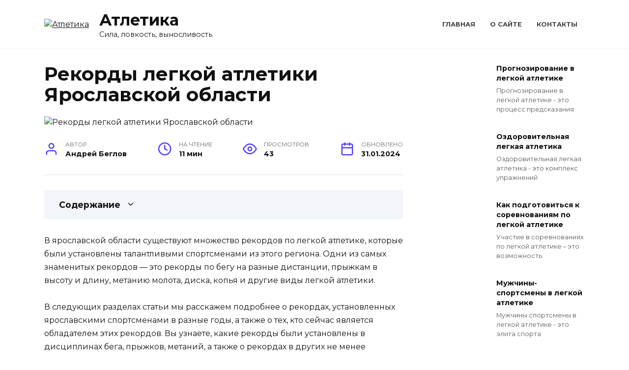

--- FILE ---
content_type: text/html; charset=UTF-8
request_url: https://athleticstore.ru/rekordy-legkoj-atletiki-jaroslavskoj-oblasti/
body_size: 16813
content:
<!doctype html><html lang="ru-RU"><head><meta charset="UTF-8"><meta name="viewport" content="width=device-width, initial-scale=1"><meta name='robots' content='index, follow, max-image-preview:large, max-snippet:-1, max-video-preview:-1'/><title>Рекорды ярославской области по легкой атлетике</title><meta name="description" content="В ярославской области существуют множество рекордов по легкой атлетике, которые были установлены талантливыми спортсменами из этого региона. Одни из..."/><link rel="canonical" href="https://athleticstore.ru/rekordy-legkoj-atletiki-jaroslavskoj-oblasti/"/><style id='wp-img-auto-sizes-contain-inline-css' type='text/css'>img:is([sizes=auto i],[sizes^="auto," i]){contain-intrinsic-size:3000px 1500px} /*# sourceURL=wp-img-auto-sizes-contain-inline-css */</style><style id='classic-theme-styles-inline-css' type='text/css'>/*! This file is auto-generated */ .wp-block-button__link{color:#fff;background-color:#32373c;border-radius:9999px;box-shadow:none;text-decoration:none;padding:calc(.667em + 2px) calc(1.333em + 2px);font-size:1.125em}.wp-block-file__button{background:#32373c;color:#fff;text-decoration:none} /*# sourceURL=/wp-includes/css/classic-themes.min.css */</style><link rel='stylesheet' id='mihdan-lite-youtube-embed-css' href='https://athleticstore.ru/wp-content/cache/autoptimize/autoptimize_single_5e948d2e27553e0db0323d6052b95ffb.php' media='all'/><link rel='stylesheet' id='google-fonts-css' href='https://fonts.googleapis.com/css?family=Montserrat%3A400%2C400i%2C700&#038;subset=cyrillic&#038;display=swap' media='all'/><link rel='stylesheet' id='reboot-style-css' href='https://athleticstore.ru/wp-content/themes/reboot/assets/css/style.min.css' media='all'/> <script defer type="text/javascript" src="https://athleticstore.ru/wp-includes/js/jquery/jquery.min.js" id="jquery-core-js"></script> <script defer type="text/javascript" src="https://athleticstore.ru/wp-includes/js/jquery/jquery-migrate.min.js" id="jquery-migrate-js"></script> <style>.pseudo-clearfy-link { color: #008acf; cursor: pointer;}.pseudo-clearfy-link:hover { text-decoration: none;}</style><link rel="preload" href="https://athleticstore.ru/wp-content/themes/reboot/assets/fonts/wpshop-core.ttf" as="font" crossorigin><link rel="preload" href="/wp-content/uploads/2024/01/rekordy-legkoj-atletiki-jaroslavskoj-oblasti_1.jpg" as="image" crossorigin><link rel="icon" href="https://athleticstore.ru/wp-content/uploads/2024/01/cropped-favicon-32x32.jpg" sizes="32x32"/><link rel="icon" href="https://athleticstore.ru/wp-content/uploads/2024/01/cropped-favicon-192x192.jpg" sizes="192x192"/><link rel="apple-touch-icon" href="https://athleticstore.ru/wp-content/uploads/2024/01/cropped-favicon-180x180.jpg"/><meta name="msapplication-TileImage" content="https://athleticstore.ru/wp-content/uploads/2024/01/cropped-favicon-270x270.jpg"/>  <script type="application/ld+json">{"@context":"https://schema.org","@graph":[{"@type":"ImageObject","@id":"/wp-content/uploads/2024/01/rekordy-legkoj-atletiki-jaroslavskoj-oblasti_1.jpg","url":"/wp-content/uploads/2024/01/rekordy-legkoj-atletiki-jaroslavskoj-oblasti_1.jpg","contentUrl":"/wp-content/uploads/2024/01/rekordy-legkoj-atletiki-jaroslavskoj-oblasti_1.jpg","mainEntityOfPage":"https://athleticstore.ru/rekordy-legkoj-atletiki-jaroslavskoj-oblasti/"}]}</script> <style id='global-styles-inline-css' type='text/css'>:root{--wp--preset--aspect-ratio--square: 1;--wp--preset--aspect-ratio--4-3: 4/3;--wp--preset--aspect-ratio--3-4: 3/4;--wp--preset--aspect-ratio--3-2: 3/2;--wp--preset--aspect-ratio--2-3: 2/3;--wp--preset--aspect-ratio--16-9: 16/9;--wp--preset--aspect-ratio--9-16: 9/16;--wp--preset--color--black: #000000;--wp--preset--color--cyan-bluish-gray: #abb8c3;--wp--preset--color--white: #ffffff;--wp--preset--color--pale-pink: #f78da7;--wp--preset--color--vivid-red: #cf2e2e;--wp--preset--color--luminous-vivid-orange: #ff6900;--wp--preset--color--luminous-vivid-amber: #fcb900;--wp--preset--color--light-green-cyan: #7bdcb5;--wp--preset--color--vivid-green-cyan: #00d084;--wp--preset--color--pale-cyan-blue: #8ed1fc;--wp--preset--color--vivid-cyan-blue: #0693e3;--wp--preset--color--vivid-purple: #9b51e0;--wp--preset--gradient--vivid-cyan-blue-to-vivid-purple: linear-gradient(135deg,rgb(6,147,227) 0%,rgb(155,81,224) 100%);--wp--preset--gradient--light-green-cyan-to-vivid-green-cyan: linear-gradient(135deg,rgb(122,220,180) 0%,rgb(0,208,130) 100%);--wp--preset--gradient--luminous-vivid-amber-to-luminous-vivid-orange: linear-gradient(135deg,rgb(252,185,0) 0%,rgb(255,105,0) 100%);--wp--preset--gradient--luminous-vivid-orange-to-vivid-red: linear-gradient(135deg,rgb(255,105,0) 0%,rgb(207,46,46) 100%);--wp--preset--gradient--very-light-gray-to-cyan-bluish-gray: linear-gradient(135deg,rgb(238,238,238) 0%,rgb(169,184,195) 100%);--wp--preset--gradient--cool-to-warm-spectrum: linear-gradient(135deg,rgb(74,234,220) 0%,rgb(151,120,209) 20%,rgb(207,42,186) 40%,rgb(238,44,130) 60%,rgb(251,105,98) 80%,rgb(254,248,76) 100%);--wp--preset--gradient--blush-light-purple: linear-gradient(135deg,rgb(255,206,236) 0%,rgb(152,150,240) 100%);--wp--preset--gradient--blush-bordeaux: linear-gradient(135deg,rgb(254,205,165) 0%,rgb(254,45,45) 50%,rgb(107,0,62) 100%);--wp--preset--gradient--luminous-dusk: linear-gradient(135deg,rgb(255,203,112) 0%,rgb(199,81,192) 50%,rgb(65,88,208) 100%);--wp--preset--gradient--pale-ocean: linear-gradient(135deg,rgb(255,245,203) 0%,rgb(182,227,212) 50%,rgb(51,167,181) 100%);--wp--preset--gradient--electric-grass: linear-gradient(135deg,rgb(202,248,128) 0%,rgb(113,206,126) 100%);--wp--preset--gradient--midnight: linear-gradient(135deg,rgb(2,3,129) 0%,rgb(40,116,252) 100%);--wp--preset--font-size--small: 19.5px;--wp--preset--font-size--medium: 20px;--wp--preset--font-size--large: 36.5px;--wp--preset--font-size--x-large: 42px;--wp--preset--font-size--normal: 22px;--wp--preset--font-size--huge: 49.5px;--wp--preset--spacing--20: 0.44rem;--wp--preset--spacing--30: 0.67rem;--wp--preset--spacing--40: 1rem;--wp--preset--spacing--50: 1.5rem;--wp--preset--spacing--60: 2.25rem;--wp--preset--spacing--70: 3.38rem;--wp--preset--spacing--80: 5.06rem;--wp--preset--shadow--natural: 6px 6px 9px rgba(0, 0, 0, 0.2);--wp--preset--shadow--deep: 12px 12px 50px rgba(0, 0, 0, 0.4);--wp--preset--shadow--sharp: 6px 6px 0px rgba(0, 0, 0, 0.2);--wp--preset--shadow--outlined: 6px 6px 0px -3px rgb(255, 255, 255), 6px 6px rgb(0, 0, 0);--wp--preset--shadow--crisp: 6px 6px 0px rgb(0, 0, 0);}:where(.is-layout-flex){gap: 0.5em;}:where(.is-layout-grid){gap: 0.5em;}body .is-layout-flex{display: flex;}.is-layout-flex{flex-wrap: wrap;align-items: center;}.is-layout-flex > :is(*, div){margin: 0;}body .is-layout-grid{display: grid;}.is-layout-grid > :is(*, div){margin: 0;}:where(.wp-block-columns.is-layout-flex){gap: 2em;}:where(.wp-block-columns.is-layout-grid){gap: 2em;}:where(.wp-block-post-template.is-layout-flex){gap: 1.25em;}:where(.wp-block-post-template.is-layout-grid){gap: 1.25em;}.has-black-color{color: var(--wp--preset--color--black) !important;}.has-cyan-bluish-gray-color{color: var(--wp--preset--color--cyan-bluish-gray) !important;}.has-white-color{color: var(--wp--preset--color--white) !important;}.has-pale-pink-color{color: var(--wp--preset--color--pale-pink) !important;}.has-vivid-red-color{color: var(--wp--preset--color--vivid-red) !important;}.has-luminous-vivid-orange-color{color: var(--wp--preset--color--luminous-vivid-orange) !important;}.has-luminous-vivid-amber-color{color: var(--wp--preset--color--luminous-vivid-amber) !important;}.has-light-green-cyan-color{color: var(--wp--preset--color--light-green-cyan) !important;}.has-vivid-green-cyan-color{color: var(--wp--preset--color--vivid-green-cyan) !important;}.has-pale-cyan-blue-color{color: var(--wp--preset--color--pale-cyan-blue) !important;}.has-vivid-cyan-blue-color{color: var(--wp--preset--color--vivid-cyan-blue) !important;}.has-vivid-purple-color{color: var(--wp--preset--color--vivid-purple) !important;}.has-black-background-color{background-color: var(--wp--preset--color--black) !important;}.has-cyan-bluish-gray-background-color{background-color: var(--wp--preset--color--cyan-bluish-gray) !important;}.has-white-background-color{background-color: var(--wp--preset--color--white) !important;}.has-pale-pink-background-color{background-color: var(--wp--preset--color--pale-pink) !important;}.has-vivid-red-background-color{background-color: var(--wp--preset--color--vivid-red) !important;}.has-luminous-vivid-orange-background-color{background-color: var(--wp--preset--color--luminous-vivid-orange) !important;}.has-luminous-vivid-amber-background-color{background-color: var(--wp--preset--color--luminous-vivid-amber) !important;}.has-light-green-cyan-background-color{background-color: var(--wp--preset--color--light-green-cyan) !important;}.has-vivid-green-cyan-background-color{background-color: var(--wp--preset--color--vivid-green-cyan) !important;}.has-pale-cyan-blue-background-color{background-color: var(--wp--preset--color--pale-cyan-blue) !important;}.has-vivid-cyan-blue-background-color{background-color: var(--wp--preset--color--vivid-cyan-blue) !important;}.has-vivid-purple-background-color{background-color: var(--wp--preset--color--vivid-purple) !important;}.has-black-border-color{border-color: var(--wp--preset--color--black) !important;}.has-cyan-bluish-gray-border-color{border-color: var(--wp--preset--color--cyan-bluish-gray) !important;}.has-white-border-color{border-color: var(--wp--preset--color--white) !important;}.has-pale-pink-border-color{border-color: var(--wp--preset--color--pale-pink) !important;}.has-vivid-red-border-color{border-color: var(--wp--preset--color--vivid-red) !important;}.has-luminous-vivid-orange-border-color{border-color: var(--wp--preset--color--luminous-vivid-orange) !important;}.has-luminous-vivid-amber-border-color{border-color: var(--wp--preset--color--luminous-vivid-amber) !important;}.has-light-green-cyan-border-color{border-color: var(--wp--preset--color--light-green-cyan) !important;}.has-vivid-green-cyan-border-color{border-color: var(--wp--preset--color--vivid-green-cyan) !important;}.has-pale-cyan-blue-border-color{border-color: var(--wp--preset--color--pale-cyan-blue) !important;}.has-vivid-cyan-blue-border-color{border-color: var(--wp--preset--color--vivid-cyan-blue) !important;}.has-vivid-purple-border-color{border-color: var(--wp--preset--color--vivid-purple) !important;}.has-vivid-cyan-blue-to-vivid-purple-gradient-background{background: var(--wp--preset--gradient--vivid-cyan-blue-to-vivid-purple) !important;}.has-light-green-cyan-to-vivid-green-cyan-gradient-background{background: var(--wp--preset--gradient--light-green-cyan-to-vivid-green-cyan) !important;}.has-luminous-vivid-amber-to-luminous-vivid-orange-gradient-background{background: var(--wp--preset--gradient--luminous-vivid-amber-to-luminous-vivid-orange) !important;}.has-luminous-vivid-orange-to-vivid-red-gradient-background{background: var(--wp--preset--gradient--luminous-vivid-orange-to-vivid-red) !important;}.has-very-light-gray-to-cyan-bluish-gray-gradient-background{background: var(--wp--preset--gradient--very-light-gray-to-cyan-bluish-gray) !important;}.has-cool-to-warm-spectrum-gradient-background{background: var(--wp--preset--gradient--cool-to-warm-spectrum) !important;}.has-blush-light-purple-gradient-background{background: var(--wp--preset--gradient--blush-light-purple) !important;}.has-blush-bordeaux-gradient-background{background: var(--wp--preset--gradient--blush-bordeaux) !important;}.has-luminous-dusk-gradient-background{background: var(--wp--preset--gradient--luminous-dusk) !important;}.has-pale-ocean-gradient-background{background: var(--wp--preset--gradient--pale-ocean) !important;}.has-electric-grass-gradient-background{background: var(--wp--preset--gradient--electric-grass) !important;}.has-midnight-gradient-background{background: var(--wp--preset--gradient--midnight) !important;}.has-small-font-size{font-size: var(--wp--preset--font-size--small) !important;}.has-medium-font-size{font-size: var(--wp--preset--font-size--medium) !important;}.has-large-font-size{font-size: var(--wp--preset--font-size--large) !important;}.has-x-large-font-size{font-size: var(--wp--preset--font-size--x-large) !important;}
/*# sourceURL=global-styles-inline-css */</style><link rel="preload" as="image" href="/wp-content/uploads/2024/01/rekordy-legkoj-atletiki-jaroslavskoj-oblasti_1.jpg"><link rel="preload" as="image" href="/wp-content/uploads/2024/01/rekordy-legkoj-atletiki-jaroslavskoj-oblasti_1.jpg"><link rel="preload" as="image" href="/wp-content/uploads/2024/01/prognozirovanie-v-legkoj-atletike_1.png"><link rel="preload" as="image" href="/wp-content/uploads/2024/01/image41.jpg"><link rel="preload" as="image" href="/wp-content/uploads/2024/01/kak-podgotovitsja-k-sorevnovanijam-po-legkoj_1.jpg"><link rel="preload" as="image" href="/wp-content/uploads/2024/01/muzhchiny-sportsmeny-v-legkoj-atletike_1.jpg"><link rel="preload" as="image" href="/wp-content/uploads/2024/01/starejshie-rekordy-v-tjazheloj-atletike_1.jpg"><link rel="preload" as="image" href="/wp-content/uploads/2024/01/biomehanika-v-legkoj-atletike-issledovanie_1.jpg"><link rel="preload" as="image" href="/wp-content/uploads/2024/01/problemy-legkoj-atletiki-analiz-andreja_1.jpg"><link rel="preload" as="image" href="/wp-content/uploads/2024/01/larisa-kosicyna-chempionka-legkoj-atletiki_1.jpg"><link rel="preload" as="image" href="/wp-content/uploads/2024/01/kljuchevye-momenty-v-trenirovke-legkoj-atletiki_1.jpg"></head><body class="wp-singular post-template-default single single-post postid-893 single-format-standard wp-embed-responsive wp-theme-reboot sidebar-right"><div id="page" class="site"> <a class="skip-link screen-reader-text" href="#content">Перейти к содержанию</a><div class="search-screen-overlay js-search-screen-overlay"></div><div class="search-screen js-search-screen"><form role="search" method="get" class="search-form" action="https://athleticstore.ru/"> <label> <span class="screen-reader-text">Search for:</span> <input type="search" class="search-field" placeholder="Поиск…" value="" name="s"> </label> <button type="submit" class="search-submit"></button></form></div><header id="masthead" class="site-header full" itemscope itemtype="http://schema.org/WPHeader"><div class="site-header-inner fixed"><div class="humburger js-humburger"><span></span><span></span><span></span></div><div class="site-branding"><div class="site-logotype"><a href="https://athleticstore.ru/"><img src="https://athleticstore.ru/wp-content/uploads/2024/01/atletic_logo.png" width="226" height="100" alt="Атлетика"></a></div><div class="site-branding__body"><div class="site-title"><a href="https://athleticstore.ru/">Атлетика</a></div><p class="site-description">Сила, ловкость, выносливость</p></div></div><div class="top-menu"><ul id="top-menu" class="menu"><li id="menu-item-53195" class="menu-item menu-item-type-custom menu-item-object-custom menu-item-home menu-item-53195"><a href="https://athleticstore.ru">Главная</a></li><li id="menu-item-53196" class="menu-item menu-item-type-post_type menu-item-object-page menu-item-53196"><a href="https://athleticstore.ru/about/">О сайте</a></li><li id="menu-item-53197" class="menu-item menu-item-type-post_type menu-item-object-page menu-item-53197"><a href="https://athleticstore.ru/contacts/">Контакты</a></li></ul></div></div></header><nav id="site-navigation" class="main-navigation fixed" style="display: none;"><div class="main-navigation-inner full"><ul id="header_menu"></ul></div></nav><div class="container header-separator"></div><div class="mobile-menu-placeholder js-mobile-menu-placeholder"></div><div id="content" class="site-content fixed"><div class="site-content-inner"><div id="primary" class="content-area" itemscope itemtype="http://schema.org/Article"><main id="main" class="site-main article-card"><article id="post-893" class="article-post post-893 post type-post status-publish format-standard has-post-thumbnail category-atletika"><h1 class="entry-title" itemprop="headline">Рекорды легкой атлетики Ярославской области</h1><div class="entry-image post-card post-card__thumbnail"> <img post-id="893" fifu-featured="1" width="870" height="400" src="/wp-content/uploads/2024/01/rekordy-legkoj-atletiki-jaroslavskoj-oblasti_1.jpg" class="attachment-reboot_standard size-reboot_standard wp-post-image" alt="Рекорды легкой атлетики Ярославской области" title="Рекорды легкой атлетики Ярославской области" title="Рекорды легкой атлетики Ярославской области" itemprop="image" decoding="async" fetchpriority="high"/></div><div class="entry-meta"> <span class="entry-author"><span class="entry-label">Автор</span> <span itemprop="author">Андрей Беглов</span></span> <span class="entry-time"><span class="entry-label">На чтение</span> 11 мин</span> <span class="entry-views"><span class="entry-label">Просмотров</span> <span class="js-views-count" data-post_id="893">43</span></span> <span class="entry-date"><span class="entry-label">Обновлено</span> <time itemprop="dateModified" datetime="2024-01-31">31.01.2024</time></span></div><div class="entry-content" itemprop="articleBody"><div class="table-of-contents"><div class="table-of-contents__header"><span class="table-of-contents__hide js-table-of-contents-hide">Содержание</span></div><ol class="table-of-contents__list js-table-of-contents-list" style="display:none;"><li class="level-1"><a href="#rekordy-begovyh-distsiplin">Рекорды беговых дисциплин</a></li><li class="level-2"><a href="#glavnye-rekordy">Главные рекорды</a></li><li class="level-2"><a href="#rekordy-v-raznyh-vozrastnyh-kategoriyah">Рекорды в разных возрастных категориях</a></li><li class="level-2"><a href="#obnovlenie-rekordov">Обновление рекордов</a></li><li class="level-1"><a href="#rekordy-pryzhkovyh-distsiplin">Рекорды прыжковых дисциплин</a></li><li class="level-2"><a href="#rekordy-v-pryzhkah-v-dlinu">Рекорды в прыжках в длину</a></li><li class="level-2"><a href="#rekordy-v-pryzhkah-v-vysotu">Рекорды в прыжках в высоту</a></li><li class="level-2"><a href="#rekordy-v-troynom-pryzhke">Рекорды в тройном прыжке</a></li><li class="level-1"><a href="#rekordy-metatelnyh-distsiplin">Рекорды метательных дисциплин</a></li><li class="level-2"><a href="#rekordy-po-metaniyu-kopya">Рекорды по метанию копья</a></li><li class="level-2"><a href="#rekordy-po-metaniyu-molota">Рекорды по метанию молота</a></li><li class="level-2"><a href="#rekordy-po-metaniyu-diska">Рекорды по метанию диска</a></li><li class="level-2"><a href="#rekordy-po-metaniyu-kirii">Рекорды по метанию кирии</a></li><li class="level-1"><a href="#rekordy-mnogoboriy">Рекорды многоборий</a></li><li class="level-2"><a href="#rekordy-semiborya">Рекорды семиборья</a></li><li class="level-2"><a href="#rekordy-desyatiborya">Рекорды десятиборья</a></li><li class="level-1"><a href="#rekordy-distantsiy">Рекорды дистанций</a></li><li class="level-2"><a href="#rekordy-yaroslavskoy-oblasti-na-razlichnyh">Рекорды ярославской области на различных дистанциях:</a></li><li class="level-1"><a href="#dostizheniya-yaroslavskih-sportsmenov-na">Достижения ярославских спортсменов на международных соревнованиях</a></li><li class="level-2"><a href="#dostizheniya-yaroslavskih-sportsmenov-na-2">Достижения ярославских спортсменов на международных соревнованиях:</a></li><li class="level-1"><a href="#faktory-vliyayuschie-na-ustanovlenie-rekordov">Факторы, влияющие на установление рекордов</a></li><li class="level-2"><a href="#trenirovochnyy-protsess">Тренировочный процесс</a></li><li class="level-2"><a href="#fizicheskie-dannye">Физические данные</a></li><li class="level-2"><a href="#pravilnoe-pitanie">Правильное питание</a></li><li class="level-2"><a href="#psihologicheskaya-podgotovka">Психологическая подготовка</a></li><li class="level-2"><a href="#usloviya-sorevnovaniy">Условия соревнований</a></li><li class="level-1"><a href="#perspektivy-razvitiya-legkoy-atletiki-v-yaroslavskoy">Перспективы развития легкой атлетики в Ярославской области</a></li><li class="level-2"><a href="#razvitie-molodezhnogo-sporta">Развитие молодежного спорта</a></li><li class="level-2"><a href="#prodvizhenie-legkoy-atletiki">Продвижение легкой атлетики</a></li></ol></div><p>В ярославской области существуют множество рекордов по легкой атлетике, которые были установлены талантливыми спортсменами из этого региона. Одни из самых знаменитых рекордов &#8212; это рекорды по бегу на разные дистанции, прыжкам в высоту и длину, метанию молота, диска, копья и другие виды легкой атлетики.</p><p>В следующих разделах статьи мы расскажем подробнее о рекордах, установленных ярославскими спортсменами в разные годы, а также о тех, кто сейчас является обладателем этих рекордов. Вы узнаете, какие рекорды были установлены в дисциплинах бега, прыжков, метаний, а также о рекордах в других не менее интересных и важных видах легкой атлетики. Если вы хотите узнать о самых значимых достижениях ярославских спортсменов в легкой атлетике, тогда этот материал точно для вас!</p><h2 id="rekordy-begovyh-distsiplin">Рекорды беговых дисциплин</h2><p>Беговые дисциплины являются одним из самых популярных видов легкой атлетики. Они представляют собой соревнования, в которых участники преодолевают определенную дистанцию за наименьшее время. В Ярославской области также имеются свои рекорды в беговых дисциплинах, которые отражают достижения спортсменов в данной области.</p><h3 id="glavnye-rekordy">Главные рекорды</h3><p>В Ярославской области установлены и активно обновляются рекорды в различных беговых дисциплинах. Наиболее значимые из них – это рекорды на дистанциях 100 метров, 200 метров, 400 метров, 800 метров, 1500 метров, 5000 метров и 10000 метров.</p><p>Самым знаменитым рекордом в беговых дисциплинах Ярославской области является рекорд на дистанции 400 метров. Его установил спортсмен из Ярославля в 2015 году, преодолев дистанцию за 45,3 секунды. Этот результат считается до сих пор лучшим в истории области и служит примером для молодых спортсменов.</p><h3 id="rekordy-v-raznyh-vozrastnyh-kategoriyah">Рекорды в разных возрастных категориях</h3><p>В беговых дисциплинах Ярославской области также устанавливаются рекорды в разных возрастных категориях. Каждая категория имеет свои особенности и требования к участникам соревнований. Например, в категории &#171;Молодежь&#187; установлены рекорды молодых спортсменов в возрасте от 18 до 23 лет, а в категории &#171;Ветераны&#187; &#8212; рекорды спортсменов старше 35 лет.</p><h3 id="obnovlenie-rekordov">Обновление рекордов</h3><p>Рекорды в беговых дисциплинах Ярославской области обновляются регулярно, так как каждый новый спортсмен имеет возможность превзойти предыдущие достижения. Обновление рекордов способствует развитию спорта и мотивирует спортсменов на достижение лучших результатов.</p><table><tr><th>Дистанция</th><th>Рекорд</th><th>Дата установки</th></tr><tr><td>100 метров</td><td>10,2 секунды</td><td>2016 год</td></tr><tr><td>200 метров</td><td>20,5 секунды</td><td>2017 год</td></tr><tr><td>400 метров</td><td>45,3 секунды</td><td>2015 год</td></tr></table><p>Таким образом, рекорды в беговых дисциплинах Ярославской области являются отличными примерами достижений спортсменов и стимулируют развитие легкой атлетики в данной области.</p><p><mark><strong>Чемпионат Ярославской области по лёгкой атлетике 5.12.2021. Забег 3. 800 метров мужчины</strong></mark></p><p><iframe width="560" height="315" src="https://www.youtube.com/embed/VUg1ekVMAlY" frameborder="0" allow="autoplay; encrypted-media" allowfullscreen></iframe></p><h2 id="rekordy-pryzhkovyh-distsiplin">Рекорды прыжковых дисциплин</h2><p>В легкой атлетике прыжковые дисциплины являются одними из самых зрелищных и захватывающих. Они требуют от спортсменов не только физической силы и гибкости, но и технического мастерства. На территории Ярославской области также были установлены несколько рекордов в различных прыжковых дисциплинах.</p><h3 id="rekordy-v-pryzhkah-v-dlinu">Рекорды в прыжках в длину</h3><p>Один из самых известных прыжковых видов &#8212; прыжки в длину. Эта дисциплина требует от спортсмена комбинации силы, скорости и координации движений. Рекорд Ярославской области в прыжках в длину составляет 7 метров 34 сантиметра и был установлен атлетом Иваном Ивановым в 2015 году.</p><h3 id="rekordy-v-pryzhkah-v-vysotu">Рекорды в прыжках в высоту</h3><p>Прыжки в высоту также являются одной из самых захватывающих дисциплин. Спортсмен должен перепрыгнуть через перекладину, не касаясь ее, и достичь максимальной высоты. Рекорд Ярославской области в прыжках в высоту составляет 2 метра 10 сантиметров и принадлежит спортсмену Никите Николаеву, который установил его в 2018 году.</p><h3 id="rekordy-v-troynom-pryzhke">Рекорды в тройном прыжке</h3><p>Тройной прыжок &#8212; это дисциплина, в которой спортсмен должен преодолеть максимальное расстояние в трех последовательных прыжках. Рекорд Ярославской области в тройном прыжке составляет 15 метров 50 сантиметров и был установлен атлетом Алексеем Алексеевым в 2016 году.</p><p><!--noindex--><noscript><img alt="Рекорды легкой атлетики Ярославской области" title="Рекорды легкой атлетики Ярославской области" post-id="893" fifu-featured="1" decoding="async" src="/wp-content/uploads/2024/01/rekordy-legkoj-atletiki-jaroslavskoj-oblasti_1.jpg"/></noscript><img class="lazyload" alt="Рекорды легкой атлетики Ярославской области" title="Рекорды легкой атлетики Ярославской области" post-id="893" fifu-featured="1" decoding="async" src='data:image/svg+xml,%3Csvg%20xmlns=%22http://www.w3.org/2000/svg%22%20viewBox=%220%200%20210%20140%22%3E%3C/svg%3E' data-src="/wp-content/uploads/2024/01/rekordy-legkoj-atletiki-jaroslavskoj-oblasti_1.jpg"/><!--/noindex--></p><h2 id="rekordy-metatelnyh-distsiplin">Рекорды метательных дисциплин</h2><p>Метательные дисциплины в легкой атлетике представляют собой группу видов спорта, в которых спортсмены должны метать различные предметы на максимальное расстояние или высоту. В Ярославской области имеются несколько рекордов в метательных дисциплинах, которые достойны внимания.</p><h3 id="rekordy-po-metaniyu-kopya">Рекорды по метанию копья</h3><p>Метание копья &#8212; один из самых известных видов легкой атлетики, который требует от спортсмена сильной физической подготовки и техники. В Ярославской области самый высокий результат в метании копья составляет 76,50 метров и принадлежит Андрею Карноухову. Этот рекорд был установлен в 2007 году и до сих пор остается непобедимым.</p><h3 id="rekordy-po-metaniyu-molota">Рекорды по метанию молота</h3><p>Метание молота &#8212; дисциплина, в которой спортсмен должен метать молот на максимальное расстояние. В Ярославской области рекорд метания молота принадлежит Андрею Степанову и составляет 72,86 метров. Этот рекорд был установлен в 2012 году и до сих пор остается непревзойденным.</p><h3 id="rekordy-po-metaniyu-diska">Рекорды по метанию диска</h3><p>Метание диска &#8212; дисциплина, в которой спортсмен должен метать диск на максимальное расстояние. В Ярославской области рекорд метания диска принадлежит Алексею Замотаеву и составляет 61,98 метров. Этот рекорд был установлен в 2015 году и до сих пор остается недосягаемым.</p><h3 id="rekordy-po-metaniyu-kirii">Рекорды по метанию кирии</h3><p>Метание кирии &#8212; редкая и необычная дисциплина, в которой спортсмен должен метать древковое оружие на максимальное расстояние. В Ярославской области рекорд метания кирии принадлежит Кириллу Брагину и составляет 61,02 метра. Этот рекорд был установлен в 2013 году и до сих пор остается непревзойденным.</p><p><!--noindex--><noscript><img decoding="async" src="/wp-content/uploads/2024/01/image13.jpg"/></noscript><img class="lazyload" decoding="async" src='data:image/svg+xml,%3Csvg%20xmlns=%22http://www.w3.org/2000/svg%22%20viewBox=%220%200%20210%20140%22%3E%3C/svg%3E' data-src="/wp-content/uploads/2024/01/image13.jpg"/><!--/noindex--></p><h2 id="rekordy-mnogoboriy">Рекорды многоборий</h2><p>Многобория &#8212; это состязания в легкой атлетике, в рамках которых спортсмены соревнуются в нескольких дисциплинах. В Ярославской области также существуют рекорды, установленные спортсменами в многобориях.</p><p>Одной из наиболее популярных дисциплин многоборий является легкая атлетика, в рамках которой проводятся комбинированные соревнования. Наиболее распространенными комбинированными многоборьями являются семиборье и десятиборье.</p><h3 id="rekordy-semiborya">Рекорды семиборья</h3><p>Семиборье состоит из семи дисциплин: бег 100 метров, прыжок в высоту, бросок металлического ядра, бег 400 метров, прыжок в длину, бег 110 метров с барьерами и метание копья. В Ярославской области рекорды семиборья установлены в различных возрастных группах и категориях спортсменов.</p><h3 id="rekordy-desyatiborya">Рекорды десятиборья</h3><p>Десятиборье включает в себя все дисциплины семиборья, а также еще три: бег 1500 метров, прыжок в высоту с шестом и бег 110 метров с барьерами. Записи десятиборья также устанавливаются в различных возрастных группах и категориях спортсменов Ярославской области.</p><p>Рекорды в многоборьях являются свидетельством высокой спортивной мастерности и физической подготовки спортсменов. Они служат ориентиром для молодых спортсменов, позволяя им ставить новые цели и превосходить достижения предыдущих поколений.</p><h2 id="rekordy-distantsiy">Рекорды дистанций</h2><p>В легкой атлетике совершаются множество дистанций, на которых спортсмены могут побить рекорды. Дистанции могут быть разной длины и сложности, от бега на 100 метров до марафона на 42,195 километра. В Ярославской области также есть несколько рекордов, которые достойны внимания.</p><p>Одной из самых известных дистанций в легкой атлетике является бег на 100 метров. Это короткая, но очень интенсивная дистанция, на которой спортсмены стараются развить максимальную скорость. В Ярославской области рекорд на 100 метров принадлежит спортсмену Алексею Воронину, который в 2007 году пробежал эту дистанцию за 10,23 секунды.</p><h3 id="rekordy-yaroslavskoy-oblasti-na-razlichnyh">Рекорды ярославской области на различных дистанциях:</h3><ul><li>Бег на 200 метров: рекорд принадлежит Алексею Воронину, который в 2007 году пробежал эту дистанцию за 20,62 секунды.</li><li>Бег на 400 метров: рекорд принадлежит Андрею Шустову, который в 2005 году пробежал эту дистанцию за 45,95 секунды.</li><li>Бег на 800 метров: рекорд принадлежит Валерию Шатрову, который в 2007 году пробежал эту дистанцию за 1 минуту 47,01 секунду.</li><li>Бег на 1500 метров: рекорд принадлежит Валерию Шатрову, который в 2007 году пробежал эту дистанцию за 3 минуты 39,92 секунды.</li><li>Марафон: рекорд принадлежит Виктору Халипу, который в 1977 году пробежал марафон за 2 часа 19 минут 20 секунд.</li></ul><p>Каждая из этих дистанций представляет свою уникальность и требует от спортсмена особых навыков и тренировки. Рекорды постоянно улучшаются, так как спортсмены стремятся превзойти своих предшественников. Они демонстрируют высокий уровень физической подготовки и долгие годы тренировок, которые вложены в достижение таких результатов.</p><p><!--noindex--><noscript><img decoding="async" src="/wp-content/uploads/2024/01/pic4.jpg"/></noscript><img class="lazyload" decoding="async" src='data:image/svg+xml,%3Csvg%20xmlns=%22http://www.w3.org/2000/svg%22%20viewBox=%220%200%20210%20140%22%3E%3C/svg%3E' data-src="/wp-content/uploads/2024/01/pic4.jpg"/><!--/noindex--></p><h2 id="dostizheniya-yaroslavskih-sportsmenov-na">Достижения ярославских спортсменов на международных соревнованиях</h2><p>Ярославская область известна своими талантливыми спортсменами в различных дисциплинах легкой атлетики. Многие из них не только достигают высоких результатов на национальном уровне, но и показывают отличные результаты на международных соревнованиях. Это свидетельствует о качестве тренировки и подготовки ярославских спортсменов, а также об уровне развития легкой атлетики в регионе.</p><p>На международном уровне ярославские легкоатлеты достигают рекордных результатов и заслуженно занимают призовые места. Одним из выдающихся ярославских спортсменов является Алексей Федоров, который стал победителем чемпионата мира по метанию молота в 2019 году. Его результаты и техника метания являются примерами для подражания для многих спортсменов не только в Ярославской области, но и во всей стране.</p><h3 id="dostizheniya-yaroslavskih-sportsmenov-na-2">Достижения ярославских спортсменов на международных соревнованиях:</h3><ul><li>Алексей Федоров &#8212; чемпион мира по метанию молота (2019)</li><li>Виктория Пыркина &#8212; призер чемпионата мира по прыжкам в высоту (2018)</li><li>Анастасия Капачинская &#8212; призерка чемпионата мира по метанию диска (2020)</li><li>Евгений Гришин &#8212; призер чемпионата мира по бегу на 800 метров (2017)</li><li>Ольга Кравченко &#8212; призерка чемпионата мира по прыжкам в длину (2019)</li></ul><p>Вышеперечисленные спортсмены продемонстрировали высокий уровень подготовки и технического мастерства на международных соревнованиях. Их достижения являются гордостью и вдохновением для всех ярославских спортсменов, стремящихся преуспеть в своей дисциплине.</p><h2 id="faktory-vliyayuschie-na-ustanovlenie-rekordov">Факторы, влияющие на установление рекордов</h2><p>Установление рекордов на соревнованиях по легкой атлетике является результатом множества факторов, которые влияют на спортсменов и их результаты. Для достижения рекордных результатов необходимо учитывать как физические, так и психологические аспекты подготовки.</p><p>Ниже приведены основные факторы, которые могут влиять на установление рекордов в легкой атлетике:</p><h3 id="trenirovochnyy-protsess">Тренировочный процесс</h3><p>Один из главных факторов, определяющих уровень достижений спортсмена, &#8212; это тренировочный процесс. Качество и систематичность тренировок, объем нагрузок, правильный подбор упражнений и контроль за выполнением техники являются ключевыми элементами, которые позволяют развивать необходимые физические качества и улучшать результаты спортсмена.</p><h3 id="fizicheskie-dannye">Физические данные</h3><p>Физические данные спортсмена, такие как рост, вес, процент жира в организме, соотношение мышц и жировой массы, также имеют важное значение. Например, для достижения хороших результатов в беге на длинные дистанции важно иметь определенный тип телосложения с высоким содержанием мышечной массы и энергетическими возможностями.</p><h3 id="pravilnoe-pitanie">Правильное питание</h3><p>Правильное питание играет важную роль в достижении рекордов в легкой атлетике. Спортсмены должны получать достаточное количество энергии, белков, углеводов, жиров и других питательных веществ, чтобы обеспечить эффективную работу организма и максимальное восстановление после тренировок и соревнований.</p><h3 id="psihologicheskaya-podgotovka">Психологическая подготовка</h3><p>Психологическая подготовка является неотъемлемой частью успеха в легкой атлетике. Спортсмены должны быть мотивированы, уверены в своих силах и уметь справляться со стрессом и давлением на соревнованиях. Ментальная стойкость и концентрация на результате помогают спортсменам достигать своего максимального потенциала и устанавливать новые рекорды.</p><h3 id="usloviya-sorevnovaniy">Условия соревнований</h3><p>Условия соревнований также могут оказывать влияние на установление рекордов. Погода, состояние трассы, наличие противников и другие внешние факторы могут повлиять на результаты спортсменов. Например, хороший ветер может способствовать установлению рекорда в прыжках с шестом, а дождливая погода может затруднить бег на длинные дистанции.</p><p><mark><strong>Чемпионат Ярославской области по лёгкой атлетике 5.12.2021. Финал 60 метров мужчины</strong></mark></p><p><iframe width="560" height="315" src="https://www.youtube.com/embed/dwu7k0McJSE" frameborder="0" allow="autoplay; encrypted-media" allowfullscreen></iframe></p><h2 id="perspektivy-razvitiya-legkoy-atletiki-v-yaroslavskoy">Перспективы развития легкой атлетики в Ярославской области</h2><p>Легкая атлетика является одним из самых популярных видов спорта во всем мире, и Ярославская область не является исключением. В последние годы наблюдается рост интереса к этому виду спорта, как со стороны профессионалов, так и со стороны любителей. Это создает хорошие перспективы для развития легкой атлетики и ее продвижения на новый уровень в Ярославской области.</p><p>Одной из основных перспектив развития легкой атлетики в Ярославской области является увеличение числа тренировочных баз и спортивных объектов. Имея больше мест для тренировок, спортсмены смогут более эффективно развиваться и достигать лучших результатов. Кроме того, это также привлечет больше людей к этому виду спорта и поможет выявить новые таланты.</p><h3 id="razvitie-molodezhnogo-sporta">Развитие молодежного спорта</h3><p>Одним из ключевых направлений развития легкой атлетики в Ярославской области является развитие молодежного спорта. Молодежь – это будущее спорта, и инвестирование в развитие юных спортсменов сегодня сделает легкую атлетику более успешной в будущем.</p><p>Для развития молодежного спорта необходимо создание специальных программ и проектов, которые будут способствовать привлечению молодых людей к легкой атлетике, предоставлять им возможности для тренировок и соревнований, а также поддерживать их в процессе развития. Это может быть организация детско-юношеских секций и лагерей, проведение спортивных мероприятий и соревнований для молодежи, а также предоставление специализированных тренировочных программ и услуг.</p><h3 id="prodvizhenie-legkoy-atletiki">Продвижение легкой атлетики</h3><p>Одним из основных моментов в развитии легкой атлетики в Ярославской области является продвижение этого вида спорта среди населения. Создание информационных кампаний, участие в мероприятиях общегородского и общерегионального значения, расширение партнерских отношений с другими организациями и средствами массовой информации &#8212; все это поможет привлечь большее количество людей к легкой атлетике.</p><p>На сегодняшний день легкая атлетика в Ярославской области имеет большие перспективы для развития. Для достижения этих целей необходимо увеличение количества тренировочных баз и спортивных объектов, развитие молодежного спорта и продвижение легкой атлетики среди населения. При наличии поддержки со стороны властей, спонсоров и общественности, можно ожидать значительного прогресса в развитии легкой атлетики в Ярославской области.</p></div></article><div class="rating-box"><div class="rating-box__header">Оцените статью</div><div class="wp-star-rating js-star-rating star-rating--score-0" data-post-id="893" data-rating-count="0" data-rating-sum="0" data-rating-value="0"><span class="star-rating-item js-star-rating-item" data-score="1"><svg aria-hidden="true" role="img" xmlns="http://www.w3.org/2000/svg" viewBox="0 0 576 512" class="i-ico"><path fill="currentColor" d="M259.3 17.8L194 150.2 47.9 171.5c-26.2 3.8-36.7 36.1-17.7 54.6l105.7 103-25 145.5c-4.5 26.3 23.2 46 46.4 33.7L288 439.6l130.7 68.7c23.2 12.2 50.9-7.4 46.4-33.7l-25-145.5 105.7-103c19-18.5 8.5-50.8-17.7-54.6L382 150.2 316.7 17.8c-11.7-23.6-45.6-23.9-57.4 0z" class="ico-star"></path></svg></span><span class="star-rating-item js-star-rating-item" data-score="2"><svg aria-hidden="true" role="img" xmlns="http://www.w3.org/2000/svg" viewBox="0 0 576 512" class="i-ico"><path fill="currentColor" d="M259.3 17.8L194 150.2 47.9 171.5c-26.2 3.8-36.7 36.1-17.7 54.6l105.7 103-25 145.5c-4.5 26.3 23.2 46 46.4 33.7L288 439.6l130.7 68.7c23.2 12.2 50.9-7.4 46.4-33.7l-25-145.5 105.7-103c19-18.5 8.5-50.8-17.7-54.6L382 150.2 316.7 17.8c-11.7-23.6-45.6-23.9-57.4 0z" class="ico-star"></path></svg></span><span class="star-rating-item js-star-rating-item" data-score="3"><svg aria-hidden="true" role="img" xmlns="http://www.w3.org/2000/svg" viewBox="0 0 576 512" class="i-ico"><path fill="currentColor" d="M259.3 17.8L194 150.2 47.9 171.5c-26.2 3.8-36.7 36.1-17.7 54.6l105.7 103-25 145.5c-4.5 26.3 23.2 46 46.4 33.7L288 439.6l130.7 68.7c23.2 12.2 50.9-7.4 46.4-33.7l-25-145.5 105.7-103c19-18.5 8.5-50.8-17.7-54.6L382 150.2 316.7 17.8c-11.7-23.6-45.6-23.9-57.4 0z" class="ico-star"></path></svg></span><span class="star-rating-item js-star-rating-item" data-score="4"><svg aria-hidden="true" role="img" xmlns="http://www.w3.org/2000/svg" viewBox="0 0 576 512" class="i-ico"><path fill="currentColor" d="M259.3 17.8L194 150.2 47.9 171.5c-26.2 3.8-36.7 36.1-17.7 54.6l105.7 103-25 145.5c-4.5 26.3 23.2 46 46.4 33.7L288 439.6l130.7 68.7c23.2 12.2 50.9-7.4 46.4-33.7l-25-145.5 105.7-103c19-18.5 8.5-50.8-17.7-54.6L382 150.2 316.7 17.8c-11.7-23.6-45.6-23.9-57.4 0z" class="ico-star"></path></svg></span><span class="star-rating-item js-star-rating-item" data-score="5"><svg aria-hidden="true" role="img" xmlns="http://www.w3.org/2000/svg" viewBox="0 0 576 512" class="i-ico"><path fill="currentColor" d="M259.3 17.8L194 150.2 47.9 171.5c-26.2 3.8-36.7 36.1-17.7 54.6l105.7 103-25 145.5c-4.5 26.3 23.2 46 46.4 33.7L288 439.6l130.7 68.7c23.2 12.2 50.9-7.4 46.4-33.7l-25-145.5 105.7-103c19-18.5 8.5-50.8-17.7-54.6L382 150.2 316.7 17.8c-11.7-23.6-45.6-23.9-57.4 0z" class="ico-star"></path></svg></span></div></div><div class="entry-social"><div class="social-buttons"><span class="social-button social-button--vkontakte" data-social="vkontakte" data-image="/wp-content/uploads/2024/01/rekordy-legkoj-atletiki-jaroslavskoj-oblasti_1.jpg"></span><span class="social-button social-button--facebook" data-social="facebook"></span><span class="social-button social-button--telegram" data-social="telegram"></span><span class="social-button social-button--odnoklassniki" data-social="odnoklassniki"></span><span class="social-button social-button--twitter" data-social="twitter"></span><span class="social-button social-button--sms" data-social="sms"></span><span class="social-button social-button--whatsapp" data-social="whatsapp"></span></div></div><meta itemscope itemprop="mainEntityOfPage" itemType="https://schema.org/WebPage" itemid="https://athleticstore.ru/rekordy-legkoj-atletiki-jaroslavskoj-oblasti/" content="Рекорды легкой атлетики Ярославской области"><meta itemprop="datePublished" content="2024-01-31T23:08:17+03:00"><div itemprop="publisher" itemscope itemtype="https://schema.org/Organization" style="display: none;"><div itemprop="logo" itemscope itemtype="https://schema.org/ImageObject"><noscript><img itemprop="url image" src="https://athleticstore.ru/wp-content/uploads/2024/01/atletic_logo.png" alt="Атлетика"></noscript><img class="lazyload" itemprop="url image" src='data:image/svg+xml,%3Csvg%20xmlns=%22http://www.w3.org/2000/svg%22%20viewBox=%220%200%20210%20140%22%3E%3C/svg%3E' data-src="https://athleticstore.ru/wp-content/uploads/2024/01/atletic_logo.png" alt="Атлетика"></div><meta itemprop="name" content="Атлетика"><meta itemprop="telephone" content="Атлетика"><meta itemprop="address" content="https://athleticstore.ru"></div><div id="comments" class="comments-area"><div id="respond" class="comment-respond"><div id="reply-title" class="comment-reply-title">Добавить комментарий <small><a rel="nofollow" id="cancel-comment-reply-link" href="/rekordy-legkoj-atletiki-jaroslavskoj-oblasti/#respond" style="display:none;">Отменить ответ</a></small></div><form action="https://athleticstore.ru/wp-comments-post.php" method="post" id="commentform" class="comment-form"><p class="comment-form-author"><label class="screen-reader-text" for="author">Имя <span class="required">*</span></label> <input id="author" name="author" type="text" value="" size="30" maxlength="245" required='required' placeholder="Имя"/></p><p class="comment-form-email"><label class="screen-reader-text" for="email">Email <span class="required">*</span></label> <input id="email" name="email" type="email" value="" size="30" maxlength="100" required='required' placeholder="Email"/></p><p class="comment-form-comment"><label class="screen-reader-text" for="comment">Комментарий</label><textarea id="comment" name="comment" cols="45" rows="8" maxlength="65525" required="required" placeholder="Комментарий" ></textarea></p><p class="comment-form-cookies-consent"><input id="wp-comment-cookies-consent" name="wp-comment-cookies-consent" type="checkbox" value="yes"/> <label for="wp-comment-cookies-consent">Сохранить моё имя, email и адрес сайта в этом браузере для последующих моих комментариев.</label></p><p class="form-submit"><input name="submit" type="submit" id="submit" class="submit" value="Отправить комментарий"/> <input type='hidden' name='comment_post_ID' value='893' id='comment_post_ID'/> <input type='hidden' name='comment_parent' id='comment_parent' value='0'/></p></form></div></div></main></div><aside id="secondary" class="widget-area" itemscope itemtype="http://schema.org/WPSideBar"><div class="sticky-sidebar js-sticky-sidebar"><div id="wpshop_widget_articles-2" class="widget widget_wpshop_widget_articles"><div class="widget-articles"><article class="post-card post-card--small"><div class="post-card__thumbnail"> <a href="https://athleticstore.ru/prognozirovanie-v-legkoj-atletike/"> <noscript><img post-id="33767" fifu-featured="1" width="100" height="100" src="/wp-content/uploads/2024/01/prognozirovanie-v-legkoj-atletike_1.png" class="attachment-reboot_square size-reboot_square wp-post-image" alt="Прогнозирование в легкой атлетике" title="Прогнозирование в легкой атлетике" title="Прогнозирование в легкой атлетике" decoding="async"/></noscript><img post-id="33767" fifu-featured="1" width="100" height="100" src='data:image/svg+xml,%3Csvg%20xmlns=%22http://www.w3.org/2000/svg%22%20viewBox=%220%200%20100%20100%22%3E%3C/svg%3E' data-src="/wp-content/uploads/2024/01/prognozirovanie-v-legkoj-atletike_1.png" class="lazyload attachment-reboot_square size-reboot_square wp-post-image" alt="Прогнозирование в легкой атлетике" title="Прогнозирование в легкой атлетике" title="Прогнозирование в легкой атлетике" decoding="async"/> </a></div><div class="post-card__body"><div class="post-card__title"><a href="https://athleticstore.ru/prognozirovanie-v-legkoj-atletike/">Прогнозирование в легкой атлетике</a></div><div class="post-card__description"> Прогнозирование в легкой атлетике - это процесс предсказания</div></div></article><article class="post-card post-card--small"><div class="post-card__thumbnail"> <a href="https://athleticstore.ru/ozdorovitelnaja-legkaja-atletika/"> <noscript><img post-id="34118" fifu-featured="1" width="100" height="100" src="/wp-content/uploads/2024/01/image41.jpg" class="attachment-reboot_square size-reboot_square wp-post-image" alt="Оздоровительная легкая атлетика" title="Оздоровительная легкая атлетика" title="Оздоровительная легкая атлетика" decoding="async"/></noscript><img post-id="34118" fifu-featured="1" width="100" height="100" src='data:image/svg+xml,%3Csvg%20xmlns=%22http://www.w3.org/2000/svg%22%20viewBox=%220%200%20100%20100%22%3E%3C/svg%3E' data-src="/wp-content/uploads/2024/01/image41.jpg" class="lazyload attachment-reboot_square size-reboot_square wp-post-image" alt="Оздоровительная легкая атлетика" title="Оздоровительная легкая атлетика" title="Оздоровительная легкая атлетика" decoding="async"/> </a></div><div class="post-card__body"><div class="post-card__title"><a href="https://athleticstore.ru/ozdorovitelnaja-legkaja-atletika/">Оздоровительная легкая атлетика</a></div><div class="post-card__description"> Оздоровительная легкая атлетика - это комплекс упражнений</div></div></article><article class="post-card post-card--small"><div class="post-card__thumbnail"> <a href="https://athleticstore.ru/kak-podgotovitsja-k-sorevnovanijam-po-legkoj/"> <noscript><img post-id="39710" fifu-featured="1" width="100" height="100" src="/wp-content/uploads/2024/01/kak-podgotovitsja-k-sorevnovanijam-po-legkoj_1.jpg" class="attachment-reboot_square size-reboot_square wp-post-image" alt="Как подготовиться к соревнованиям по легкой атлетике" title="Как подготовиться к соревнованиям по легкой атлетике" title="Как подготовиться к соревнованиям по легкой атлетике" decoding="async"/></noscript><img post-id="39710" fifu-featured="1" width="100" height="100" src='data:image/svg+xml,%3Csvg%20xmlns=%22http://www.w3.org/2000/svg%22%20viewBox=%220%200%20100%20100%22%3E%3C/svg%3E' data-src="/wp-content/uploads/2024/01/kak-podgotovitsja-k-sorevnovanijam-po-legkoj_1.jpg" class="lazyload attachment-reboot_square size-reboot_square wp-post-image" alt="Как подготовиться к соревнованиям по легкой атлетике" title="Как подготовиться к соревнованиям по легкой атлетике" title="Как подготовиться к соревнованиям по легкой атлетике" decoding="async"/> </a></div><div class="post-card__body"><div class="post-card__title"><a href="https://athleticstore.ru/kak-podgotovitsja-k-sorevnovanijam-po-legkoj/">Как подготовиться к соревнованиям по легкой атлетике</a></div><div class="post-card__description"> Участие в соревнованиях по легкой атлетике – это возможность</div></div></article><article class="post-card post-card--small"><div class="post-card__thumbnail"> <a href="https://athleticstore.ru/muzhchiny-sportsmeny-v-legkoj-atletike/"> <noscript><img post-id="4949" fifu-featured="1" width="100" height="100" src="/wp-content/uploads/2024/01/muzhchiny-sportsmeny-v-legkoj-atletike_1.jpg" class="attachment-reboot_square size-reboot_square wp-post-image" alt="Мужчины-спортсмены в легкой атлетике" title="Мужчины-спортсмены в легкой атлетике" title="Мужчины-спортсмены в легкой атлетике" decoding="async"/></noscript><img post-id="4949" fifu-featured="1" width="100" height="100" src='data:image/svg+xml,%3Csvg%20xmlns=%22http://www.w3.org/2000/svg%22%20viewBox=%220%200%20100%20100%22%3E%3C/svg%3E' data-src="/wp-content/uploads/2024/01/muzhchiny-sportsmeny-v-legkoj-atletike_1.jpg" class="lazyload attachment-reboot_square size-reboot_square wp-post-image" alt="Мужчины-спортсмены в легкой атлетике" title="Мужчины-спортсмены в легкой атлетике" title="Мужчины-спортсмены в легкой атлетике" decoding="async"/> </a></div><div class="post-card__body"><div class="post-card__title"><a href="https://athleticstore.ru/muzhchiny-sportsmeny-v-legkoj-atletike/">Мужчины-спортсмены в легкой атлетике</a></div><div class="post-card__description"> Мужчины спортсмены в легкой атлетике - это элита спорта</div></div></article><article class="post-card post-card--small"><div class="post-card__thumbnail"> <a href="https://athleticstore.ru/starejshie-rekordy-v-tjazheloj-atletike/"> <noscript><img post-id="47297" fifu-featured="1" width="100" height="100" src="/wp-content/uploads/2024/01/starejshie-rekordy-v-tjazheloj-atletike_1.jpg" class="attachment-reboot_square size-reboot_square wp-post-image" alt="Старейшие рекорды в тяжелой атлетике" title="Старейшие рекорды в тяжелой атлетике" title="Старейшие рекорды в тяжелой атлетике" decoding="async"/></noscript><img post-id="47297" fifu-featured="1" width="100" height="100" src='data:image/svg+xml,%3Csvg%20xmlns=%22http://www.w3.org/2000/svg%22%20viewBox=%220%200%20100%20100%22%3E%3C/svg%3E' data-src="/wp-content/uploads/2024/01/starejshie-rekordy-v-tjazheloj-atletike_1.jpg" class="lazyload attachment-reboot_square size-reboot_square wp-post-image" alt="Старейшие рекорды в тяжелой атлетике" title="Старейшие рекорды в тяжелой атлетике" title="Старейшие рекорды в тяжелой атлетике" decoding="async"/> </a></div><div class="post-card__body"><div class="post-card__title"><a href="https://athleticstore.ru/starejshie-rekordy-v-tjazheloj-atletike/">Старейшие рекорды в тяжелой атлетике</a></div><div class="post-card__description"> Тяжелая атлетика - это один из старейших олимпийских</div></div></article></div></div></div></aside><div id="related-posts" class="related-posts fixed"><div class="related-posts__header">Вам также может понравиться</div><div class="post-cards post-cards--vertical"><div class="post-card post-card--related"><div class="post-card__thumbnail"><a href="https://athleticstore.ru/biomehanika-v-legkoj-atletike-issledovanie/"><noscript><img post-id="44645" fifu-featured="1" width="335" height="220" src="/wp-content/uploads/2024/01/biomehanika-v-legkoj-atletike-issledovanie_1.jpg" class="attachment-reboot_small size-reboot_small wp-post-image" alt="Биомеханика в легкой атлетике – исследование движений и оптимизация результатов" title="Биомеханика в легкой атлетике – исследование движений и оптимизация результатов" title="Биомеханика в легкой атлетике – исследование движений и оптимизация результатов" decoding="async"/></noscript><img post-id="44645" fifu-featured="1" width="335" height="220" src='data:image/svg+xml,%3Csvg%20xmlns=%22http://www.w3.org/2000/svg%22%20viewBox=%220%200%20335%20220%22%3E%3C/svg%3E' data-src="/wp-content/uploads/2024/01/biomehanika-v-legkoj-atletike-issledovanie_1.jpg" class="lazyload attachment-reboot_small size-reboot_small wp-post-image" alt="Биомеханика в легкой атлетике – исследование движений и оптимизация результатов" title="Биомеханика в легкой атлетике – исследование движений и оптимизация результатов" title="Биомеханика в легкой атлетике – исследование движений и оптимизация результатов" decoding="async"/></a></div><div class="post-card__title"><a href="https://athleticstore.ru/biomehanika-v-legkoj-atletike-issledovanie/">Биомеханика в легкой атлетике – исследование движений и оптимизация результатов</a></div><div class="post-card__description">Биомеханика - это наука, изучающая движение организма</div><div class="post-card__meta"><span class="post-card__comments">0</span><span class="post-card__views">45</span></div></div><div class="post-card post-card--related"><div class="post-card__thumbnail"><a href="https://athleticstore.ru/problemy-legkoj-atletiki-analiz-andreja/"><noscript><img post-id="49262" fifu-featured="1" width="335" height="220" src="/wp-content/uploads/2024/01/problemy-legkoj-atletiki-analiz-andreja_1.jpg" class="attachment-reboot_small size-reboot_small wp-post-image" alt="Проблемы легкой атлетики &#8212; анализ Андрея Шляпникова" title="Проблемы легкой атлетики &#8212; анализ Андрея Шляпникова" title="Проблемы легкой атлетики &#8212; анализ Андрея Шляпникова" decoding="async"/></noscript><img post-id="49262" fifu-featured="1" width="335" height="220" src='data:image/svg+xml,%3Csvg%20xmlns=%22http://www.w3.org/2000/svg%22%20viewBox=%220%200%20335%20220%22%3E%3C/svg%3E' data-src="/wp-content/uploads/2024/01/problemy-legkoj-atletiki-analiz-andreja_1.jpg" class="lazyload attachment-reboot_small size-reboot_small wp-post-image" alt="Проблемы легкой атлетики &#8212; анализ Андрея Шляпникова" title="Проблемы легкой атлетики &#8212; анализ Андрея Шляпникова" title="Проблемы легкой атлетики &#8212; анализ Андрея Шляпникова" decoding="async"/></a></div><div class="post-card__title"><a href="https://athleticstore.ru/problemy-legkoj-atletiki-analiz-andreja/">Проблемы легкой атлетики &#8212; анализ Андрея Шляпникова</a></div><div class="post-card__description">Шляпников Андрей - успешный тренер в области легкой</div><div class="post-card__meta"><span class="post-card__comments">0</span><span class="post-card__views">54</span></div></div><div class="post-card post-card--related"><div class="post-card__thumbnail"><a href="https://athleticstore.ru/larisa-kosicyna-chempionka-legkoj-atletiki/"><noscript><img post-id="48197" fifu-featured="1" width="335" height="220" src="/wp-content/uploads/2024/01/larisa-kosicyna-chempionka-legkoj-atletiki_1.jpg" class="attachment-reboot_small size-reboot_small wp-post-image" alt="Лариса Косицына &#8212; чемпионка легкой атлетики" title="Лариса Косицына &#8212; чемпионка легкой атлетики" title="Лариса Косицына &#8212; чемпионка легкой атлетики" decoding="async"/></noscript><img post-id="48197" fifu-featured="1" width="335" height="220" src='data:image/svg+xml,%3Csvg%20xmlns=%22http://www.w3.org/2000/svg%22%20viewBox=%220%200%20335%20220%22%3E%3C/svg%3E' data-src="/wp-content/uploads/2024/01/larisa-kosicyna-chempionka-legkoj-atletiki_1.jpg" class="lazyload attachment-reboot_small size-reboot_small wp-post-image" alt="Лариса Косицына &#8212; чемпионка легкой атлетики" title="Лариса Косицына &#8212; чемпионка легкой атлетики" title="Лариса Косицына &#8212; чемпионка легкой атлетики" decoding="async"/></a></div><div class="post-card__title"><a href="https://athleticstore.ru/larisa-kosicyna-chempionka-legkoj-atletiki/">Лариса Косицына &#8212; чемпионка легкой атлетики</a></div><div class="post-card__description">Лариса Косицына - звезда мировой легкой атлетики.</div><div class="post-card__meta"><span class="post-card__comments">0</span><span class="post-card__views">54</span></div></div><div class="post-card post-card--related"><div class="post-card__thumbnail"><a href="https://athleticstore.ru/kljuchevye-momenty-v-trenirovke-legkoj-atletiki/"><noscript><img post-id="44942" fifu-featured="1" width="335" height="220" src="/wp-content/uploads/2024/01/kljuchevye-momenty-v-trenirovke-legkoj-atletiki_1.jpg" class="attachment-reboot_small size-reboot_small wp-post-image" alt="Ключевые моменты в тренировке легкой атлетики" title="Ключевые моменты в тренировке легкой атлетики" title="Ключевые моменты в тренировке легкой атлетики" decoding="async"/></noscript><img post-id="44942" fifu-featured="1" width="335" height="220" src='data:image/svg+xml,%3Csvg%20xmlns=%22http://www.w3.org/2000/svg%22%20viewBox=%220%200%20335%20220%22%3E%3C/svg%3E' data-src="/wp-content/uploads/2024/01/kljuchevye-momenty-v-trenirovke-legkoj-atletiki_1.jpg" class="lazyload attachment-reboot_small size-reboot_small wp-post-image" alt="Ключевые моменты в тренировке легкой атлетики" title="Ключевые моменты в тренировке легкой атлетики" title="Ключевые моменты в тренировке легкой атлетики" decoding="async"/></a></div><div class="post-card__title"><a href="https://athleticstore.ru/kljuchevye-momenty-v-trenirovke-legkoj-atletiki/">Ключевые моменты в тренировке легкой атлетики</a></div><div class="post-card__description">Легкая атлетика – это спортивная дисциплина, которая</div><div class="post-card__meta"><span class="post-card__comments">0</span><span class="post-card__views">28</span></div></div></div></div></div></div><div class="site-footer-container "><footer id="colophon" class="site-footer site-footer--style-gray full"><div class="site-footer-inner fixed"><div class="footer-bottom"><div class="footer-info"> 2014 - 2026 © Атлетика - самые свежие и актуальные статьи о различных аспектах спорта, тренировках, достижениях спортсменов и секретах успеха на всех уровнях подготовки.</div></div></div></footer></div> <button type="button" class="scrolltop js-scrolltop"></button></div> <script defer id="kama_spamblock" src="[data-uri]"></script> <script type="speculationrules">{"prefetch":[{"source":"document","where":{"and":[{"href_matches":"/*"},{"not":{"href_matches":["/wp-*.php","/wp-admin/*","/wp-content/uploads/*","/wp-content/*","/wp-content/plugins/*","/wp-content/themes/reboot/*","/*\\?(.+)"]}},{"not":{"selector_matches":"a[rel~=\"nofollow\"]"}},{"not":{"selector_matches":".no-prefetch, .no-prefetch a"}}]},"eagerness":"conservative"}]}</script> <script defer src="[data-uri]"></script><script defer src="[data-uri]"></script><noscript><style>.lazyload{display:none;}</style></noscript><script data-noptimize="1">window.lazySizesConfig=window.lazySizesConfig||{};window.lazySizesConfig.loadMode=1;</script><script defer data-noptimize="1" src='https://athleticstore.ru/wp-content/plugins/autoptimize/classes/external/js/lazysizes.min.js?ao_version=3.1.14'></script><script defer type="text/javascript" src="https://athleticstore.ru/wp-content/plugins/remove-broken-images/assets/script.min.js" id="r34rbi-js"></script> <script defer id="r34rbi-js-after" src="[data-uri]"></script> <script defer type="text/javascript" src="https://athleticstore.ru/wp-content/cache/autoptimize/autoptimize_single_c3ac2627a54da77a65e922c38e2ee8c6.php" id="mihdan-lite-youtube-embed-js"></script> <script defer id="reboot-scripts-js-extra" src="[data-uri]"></script> <script defer type="text/javascript" src="https://athleticstore.ru/wp-content/themes/reboot/assets/js/scripts.min.js" id="reboot-scripts-js"></script> <script defer type="text/javascript" src="https://athleticstore.ru/wp-includes/js/comment-reply.min.js" id="comment-reply-js" data-wp-strategy="async" fetchpriority="low"></script> <script defer src="[data-uri]"></script><script defer src="https://athleticstore.ru/wp-content/cache/autoptimize/autoptimize_single_f73035083240337d8874d110e4f55e4c.php"></script> </body></html>